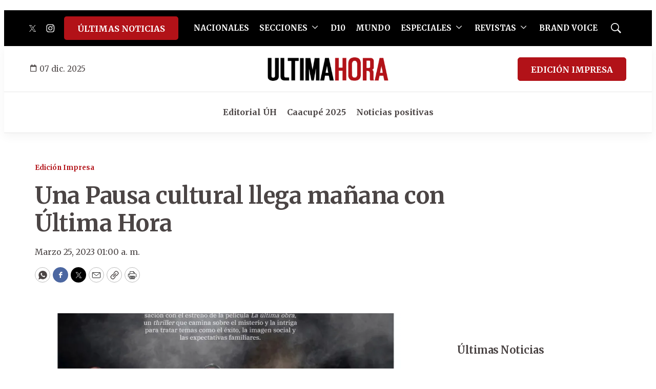

--- FILE ---
content_type: text/html; charset=utf-8
request_url: https://www.google.com/recaptcha/api2/aframe
body_size: 256
content:
<!DOCTYPE HTML><html><head><meta http-equiv="content-type" content="text/html; charset=UTF-8"></head><body><script nonce="NntzshirX8uboA0AHkq9yA">/** Anti-fraud and anti-abuse applications only. See google.com/recaptcha */ try{var clients={'sodar':'https://pagead2.googlesyndication.com/pagead/sodar?'};window.addEventListener("message",function(a){try{if(a.source===window.parent){var b=JSON.parse(a.data);var c=clients[b['id']];if(c){var d=document.createElement('img');d.src=c+b['params']+'&rc='+(localStorage.getItem("rc::a")?sessionStorage.getItem("rc::b"):"");window.document.body.appendChild(d);sessionStorage.setItem("rc::e",parseInt(sessionStorage.getItem("rc::e")||0)+1);localStorage.setItem("rc::h",'1765163048200');}}}catch(b){}});window.parent.postMessage("_grecaptcha_ready", "*");}catch(b){}</script></body></html>

--- FILE ---
content_type: application/javascript; charset=utf-8
request_url: https://fundingchoicesmessages.google.com/f/AGSKWxWfmyFOSC4dK_gnqStmTmfVclIedUkz6-wmJNZKilCP4WrLB6KAlN2X-QqsFp9qLysIEF66JSgy7oNRgOneatHb7k1ClqnlzEggq6Pa_XNqXyewuLxPIDKdhCCpVjofe_u-NlYASRFdn1n8FrO06Ij5hK2KAXXtgBe2P419A3GUT5s3B_MG_OB6_ZbK/__webad./advs.ads./ads12..728x90./newads.
body_size: -1290
content:
window['0c092b4f-60a6-4d4d-a344-864b532d2d0e'] = true;